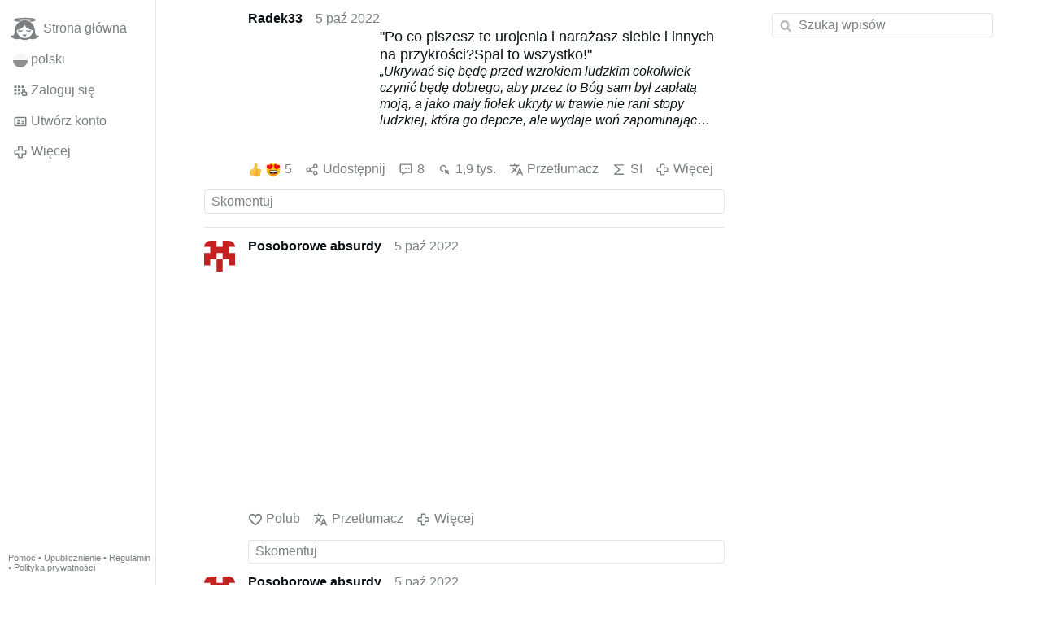

--- FILE ---
content_type: text/html; charset=utf-8
request_url: https://gloria.tv/post/4GmdtS78h1i724JiJu376eNFq/replies
body_size: 10367
content:
<!DOCTYPE html><html lang="pl"><head><meta charset="utf-8"><meta name="viewport" content="width=device-width,initial-scale=1,minimum-scale=0.5,maximum-scale=2"><meta name="language" content="pl"><title>&quot;Po co piszesz te urojenia i narażasz siebie i innych na przykrości?Spal to wszystko!&quot; – Gloria.tv</title><link rel="stylesheet" href="/style/VwxYVANw84D92PDpeAQMLm2WV"><script src="/script/zhHUwDK4W1us4R1vprptsMeZ8" async></script><script type="application/json">{"language":"VhNsBNkAXCbW6LyxcWeq7Yt4F","i18n":{"datetime":{"plural":"['one','few','other'][(n==1)?0:((n%10>=2&&n%10<=4&&(n%100<12||n%100>14))?1:2)]","year-1":"w zeszłym roku","year-0":"w tym roku","year+1":"w przyszłym roku","year-one":"{#} rok temu","year-few":"{#} lata temu","year-many":"{#} lat temu","year-other":"{#} roku temu","year+one":"za {#} rok","year+few":"za {#} lata","year+many":"za {#} lat","year+other":"za {#} roku","month-1":"w zeszłym miesiącu","month-0":"w tym miesiącu","month+1":"w przyszłym miesiącu","month-one":"{#} miesiąc temu","month-few":"{#} miesiące temu","month-many":"{#} miesięcy temu","month-other":"{#} miesiąca temu","month+one":"za {#} miesiąc","month+few":"za {#} miesiące","month+many":"za {#} miesięcy","month+other":"za {#} miesiąca","week-1":"w zeszłym tygodniu","week-0":"w tym tygodniu","week+1":"w przyszłym tygodniu","week-one":"{#} tydzień temu","week-few":"{#} tygodnie temu","week-many":"{#} tygodni temu","week-other":"{#} tygodnia temu","week+one":"za {#} tydzień","week+few":"za {#} tygodnie","week+many":"za {#} tygodni","week+other":"za {#} tygodnia","day-2":"przedwczoraj","day-1":"wczoraj","day-0":"dzisiaj","day+1":"jutro","day+2":"pojutrze","day-one":"{#} dzień temu","day-few":"{#} dni temu","day-many":"{#} dni temu","day-other":"{#} dnia temu","day+one":"za {#} dzień","day+few":"za {#} dni","day+many":"za {#} dni","day+other":"za {#} dnia","hour-0":"ta godzina","hour-one":"{#} godzinę temu","hour-many":"{#} godzin temu","hour-other":"{#} godziny temu","hour+one":"za {#} godzinę","hour+many":"za {#} godzin","hour+other":"za {#} godziny","minute-0":"ta minuta","minute-one":"{#} minutę temu","minute-many":"{#} minut temu","minute-other":"{#} minuty temu","minute+one":"za {#} minutę","minute+many":"za {#} minut","minute+other":"za {#} minuty","second-0":"teraz","second-one":"{#} sekundę temu","second-many":"{#} sekund temu","second-other":"{#} sekundy temu","second+one":"za {#} sekundę","second+many":"za {#} sekund","second+other":"za {#} sekundy","sunday-1":"w zeszłą niedzielę","sunday+1":"w przyszłą niedzielę","monday-1":"w zeszły poniedziałek","monday+1":"w przyszły poniedziałek","tuesday-1":"w zeszły wtorek","tuesday+1":"w przyszły wtorek","wednesday-1":"w zeszłą środę","wednesday+1":"w przyszłą środę","thursday-1":"w zeszły czwartek","thursday+1":"w przyszły czwartek","friday-1":"w zeszły piątek","friday+1":"w przyszły piątek","saturday-1":"w zeszłą sobotę","saturday+1":"w przyszłą sobotę"},"wysiwyg":{"image":"Wstaw grafikę","attach":"Dodaj załączniki","smileys":"Emotikony","link":"Wstaw link","bold":"Pogrubienie","italic":"Kursywa","underline":"Podkreślenie","striketrough":"Przekreślenie","textcolor":"Wybierz kolor tekstu","backcolor":"Wybierz kolor tła","clear":"Usuń formatowanie"}},"user":null,"synchronizer":"Jnfv6Mngy22Ed5fwlxoyq1fbge6kzzBvRBzzWncP89JL78rmON17yP5HYJ3zBzIyPltZAftvQJBjQEWlQ6SDbc2ZQo8dYMzVJetFT0zm","session":"wUGuvfcRNQAZ50rdKMhEwjXtFzFHFkbiC5wn8M8QlJkZoSdyaD03fwXZVmuysgIMlmOdGr64usETzP1V922vl58iSz4F0FJWU4TztNczIuPw","websocket":{"url":"wss://ws0001.gloria.tv/"}}</script><link rel="canonical" href="/post/4GmdtS78h1i724JiJu376eNFq/replies"><link rel="prev" href="/post/UDf4LfxmJvQ23UNtmrucyiVWs/replies"><link rel="next" href="/post/xF2WGXxD4b786CfAADaaJRohS/replies"><link rel="icon" sizes="any" href="/assets/favicon.svg" type="image/svg+xml"><link rel="icon" sizes="any" href="/assets/favicon.ico"><link rel="apple-touch-icon" sizes="180x180" href="/assets/apple-touch-icon.png"><link rel="manifest" href="/assets/manifest.webmanifest"><meta name="referrer" content="origin-when-cross-origin"><meta name="robots" content="noindex"><meta name="google" content="notranslate"><meta property="og:url" content="https://gloria.tv/post/4GmdtS78h1i724JiJu376eNFq"><meta property="og:type" content="article"><meta property="og:article:published_time" content="63832180129747614"><meta property="og:title" content="&quot;Po co piszesz te urojenia i narażasz siebie i innych na przykrości?Spal to wszystko!&quot;"><meta property="og:image" content="https://seedus0275.gloriatv.net/storage1/v0goetrd2ktf8o5c2g31nlje6twamsd2egxhsue?secure=TZgOFsekxGQ7guMmoJp0Dg&amp;expires=1768945557&amp;scale=4096"></head><body><div class="frame"><nav><ul class="menu"><li><a href="/" data-load="{}"><svg viewBox="0 0 24 24" class="icon home"><use xlink:href="/icon/mascot#icon"></use></svg><svg viewBox="0 0 24 24" class="icon home"><use xlink:href="/icon/mascotinverse#icon"></use></svg>Strona główna</a></li><li><a href="/languages/" data-dialog="{&quot;languages&quot;:&quot;&quot;}"><span class="figure icon"><svg xmlns="http://www.w3.org/2000/svg" style="border-radius:50%" viewBox="0 0 512 512"><path fill="#d80027" d="M0 256l256.4-44.3L512 256v256H0z"/><path fill="#eee" d="M0 0h512v256H0z"/></svg></span>polski</a></li><li><label for="login"><svg viewBox="0 0 24 24" class="icon"><use xlink:href="/icon/credentials#icon"></use></svg>Zaloguj się</label></li><li><a href="/signup/" data-load="{&quot;signup&quot;:&quot;&quot;}"><svg viewBox="0 0 24 24" class="icon"><use xlink:href="/icon/profile#icon"></use></svg>Utwórz konto</a></li><li class="dropdown"><button class="link" type="button"><svg viewBox="0 0 24 24" class="icon"><use xlink:href="/icon/more#icon"></use></svg>Więcej</button><ul class="menu"><li><a href="/videos/" data-load="{&quot;videos&quot;:&quot;&quot;}"><svg viewBox="0 0 24 24" class="icon"><use xlink:href="/icon/video#icon"></use></svg>Filmy</a></li><li><a href="/news/" data-load="{&quot;news&quot;:&quot;&quot;}"><svg viewBox="0 0 24 24" class="icon"><use xlink:href="/icon/story#icon"></use></svg>Aktualności</a></li><li><a href="/photos/" data-load="{&quot;photos&quot;:&quot;&quot;}"><svg viewBox="0 0 24 24" class="icon"><use xlink:href="/icon/photo#icon"></use></svg>Zdjęcia</a></li><li><a href="/albums/" data-load="{&quot;albums&quot;:&quot;&quot;}"><svg viewBox="0 0 24 24" class="icon"><use xlink:href="/icon/album#icon"></use></svg>Albumy</a></li><li class="mobile"><a href="/docs/" target="_blank"><svg viewBox="0 0 24 24" class="icon"><use xlink:href="/icon/menu#icon"></use></svg>Pomoc</a></li><li class="mobile"><a href="/docs/disclosure" target="_blank"><svg viewBox="0 0 24 24" class="icon"><use xlink:href="/icon/menu#icon"></use></svg>Upublicznienie</a></li><li class="mobile"><a href="/docs/termsconditions" target="_blank"><svg viewBox="0 0 24 24" class="icon"><use xlink:href="/icon/menu#icon"></use></svg>Regulamin</a></li><li class="mobile"><a href="/docs/privacypolicy" target="_blank"><svg viewBox="0 0 24 24" class="icon"><use xlink:href="/icon/menu#icon"></use></svg>Polityka prywatności</a></li></ul></li><li class="aside"><label for="aside"><svg viewBox="0 0 24 24" class="icon"><use xlink:href="/icon/menu#icon"></use></svg>Menu</label></li><li class="address"><address><a href="/docs/" target="_blank">Pomoc</a> • <a href="/docs/disclosure" target="_blank">Upublicznienie</a> • <a href="/docs/termsconditions" target="_blank">Regulamin</a> • <a href="/docs/privacypolicy" target="_blank">Polityka prywatności</a></address></li></ul></nav><div class="content"><main><section class="card" data-notify="{&quot;url&quot;:&quot;ws://nf0003/&quot;,&quot;kind&quot;:&quot;post&quot;,&quot;id&quot;:&quot;4GmdtS78h1i724JiJu376eNFq&quot;}"><div class="tile cols"><div class="col-user"><div class="avatar"><figure><div style="padding-top:100.000%"></div><img src="https://seedus2043.gloriatv.net/storage1/sny6dwyfzw0k3i1bz2fe23vzfqq6lpzervftd3b?secure=jbsQYz5aMV5AAFfrqzvTHQ&amp;expires=1768990448" width="630" height="473" alt="" loading="lazy" crossorigin="anonymous" style="width:133.192%;margin-left:-25.899%;margin-right:-7.294%;background-color:#b22723" data-scale="{&quot;mediatype&quot;:&quot;image/avif&quot;,&quot;frames&quot;:null,&quot;focus&quot;:{&quot;left&quot;:359,&quot;top&quot;:190}}"><a href="/user/WuSdAQi39k644XxreseWA9QfX" data-load="{&quot;user&quot;:&quot;WuSdAQi39k644XxreseWA9QfX&quot;}"></a></figure></div></div><div class="col-spare"><div class="cols"><a href="/user/WuSdAQi39k644XxreseWA9QfX" class="muted" data-load="{&quot;user&quot;:&quot;WuSdAQi39k644XxreseWA9QfX&quot;}"><cite>Radek33</cite></a><time datetime="2022-10-05T09:08:49.747Z" title="środa, 5 października 2022 05:08:49 EDT">5 paź 2022</time></div><div class="tight cols"><div class="col-thumb"><figure><div style="padding-top:100.000%"></div><img src="https://seedus0275.gloriatv.net/storage1/v0goetrd2ktf8o5c2g31nlje6twamsd2egxhsue?secure=TZgOFsekxGQ7guMmoJp0Dg&amp;expires=1768945557" width="800" height="460" alt="" loading="lazy" crossorigin="anonymous" style="width:173.913%;margin-right:-73.913%;background-color:#0f1319" data-scale="{&quot;mediatype&quot;:&quot;image/avif&quot;,&quot;frames&quot;:null,&quot;focus&quot;:{&quot;left&quot;:205,&quot;top&quot;:125}}"><div class="topright"><svg viewBox="0 0 24 24" class="icon"><use xlink:href="/icon/story#icon"></use></svg></div><a href="/post/4GmdtS78h1i724JiJu376eNFq" data-post="{&quot;post&quot;:&quot;4GmdtS78h1i724JiJu376eNFq&quot;}"></a></figure></div><div class="col-spare"><h2><a href="/post/4GmdtS78h1i724JiJu376eNFq" data-post="{&quot;post&quot;:&quot;4GmdtS78h1i724JiJu376eNFq&quot;}">&quot;Po co piszesz te urojenia i narażasz siebie i innych na przykrości?Spal to wszystko!&quot;</a></h2><p><span style="font-weight:bold;">„Ukrywać się będę przed wzrokiem ludzkim cokolwiek czynić będę dobrego, aby przez to Bóg sam był zapłatą moją, a jako mały fiołek ukryty w trawie nie rani stopy ludzkiej, która go depcze, ale wydaje woń zapominając zupełnie o sobie, stara się uprzyjemnić osobie przez którą jest zdeptany. Chociaż dla natury jest to bardzo ciężkie, ale łaska Boża przychodzi z pomocą”.<br>Aż trudno pomyśleć, że tego typu słowa Apostołki Bożego Miłosierdzia mogłyby nigdy nie ujrzeć światła dziennego. A wszystko za sprawą „anioła”, który kazał wrzucić jej do pieca drogocenne zapiski. Dlaczego święta Siostra Faustyna posłuchała diabła?</span><br>„W miłosierdziu Boga świat znajdzie pokój, a człowiek szczęście” – mówił w 2002 r. Ojciec Święty Jan Paweł II podczas konsekracji bazyliki w krakowskim Sanktuarium Miłosierdzia Bożego. W czasach, kiedy oddalona od Źródła ludzkość zmierza ku samozagładzie, jedynym ratunkiem jest zwrócenie się do Bożego Miłosierdzia.<br>Głosicielką tej prawdy była skromna zakonnica …<a href="/post/4GmdtS78h1i724JiJu376eNFq" class="toggle" data-post="{&quot;post&quot;:&quot;4GmdtS78h1i724JiJu376eNFq&quot;}">Więcej</a></p></div></div><div class="tile cols"><label for="login" class="muted"><span class="icon" data-likes="{&quot;post&quot;:&quot;4GmdtS78h1i724JiJu376eNFq&quot;,&quot;likes&quot;:&quot;upvote&quot;}"><svg viewBox="0 0 24 24"><image xlink:href="/icon/upvote" width="24" height="24"></image></svg></span><span class="icon" data-likes="{&quot;post&quot;:&quot;4GmdtS78h1i724JiJu376eNFq&quot;,&quot;likes&quot;:&quot;love&quot;}"><svg viewBox="0 0 24 24"><image xlink:href="/icon/love" width="24" height="24"></image></svg></span>5</label><label for="login" class="muted"><svg viewBox="0 0 24 24" class="icon"><use xlink:href="/icon/share#icon"></use></svg>Udostępnij</label><a href="/post/4GmdtS78h1i724JiJu376eNFq/replies" class="muted" data-post="{&quot;post&quot;:&quot;4GmdtS78h1i724JiJu376eNFq&quot;,&quot;replies&quot;:&quot;&quot;}" title="Komentarze"><svg viewBox="0 0 24 24" class="icon"><use xlink:href="/icon/posting#icon"></use></svg>8</a><a href="/post/4GmdtS78h1i724JiJu376eNFq/request/views" class="muted" data-dialog="{&quot;post&quot;:&quot;4GmdtS78h1i724JiJu376eNFq&quot;,&quot;request&quot;:&quot;views&quot;}" title="Wyświetleń"><svg viewBox="0 0 24 24" class="icon"><use xlink:href="/icon/click#icon"></use></svg>1,9 tys.</a><button class="muted" type="button" data-translate="https://seedus3932.gloriatv.net/?post=4GmdtS78h1i724JiJu376eNFq&amp;source=pl&amp;target=pl,en"><svg viewBox="0 0 24 24" class="icon"><use xlink:href="/icon/translate#icon"></use></svg>Przetłumacz</button><button class="muted" type="button" data-summarize="https://seedus3932.gloriatv.net/?post=4GmdtS78h1i724JiJu376eNFq&amp;source=pl&amp;target=pl,en"><svg viewBox="0 0 24 24" class="icon"><use xlink:href="/icon/summarize#icon"></use></svg>SI</button><div class="dropdown"><button class="muted" type="button"><svg viewBox="0 0 24 24" class="icon"><use xlink:href="/icon/more#icon"></use></svg>Więcej</button><ul class="menu"><li><a href="/post/4GmdtS78h1i724JiJu376eNFq/request/complaint" data-dialog="{&quot;post&quot;:&quot;4GmdtS78h1i724JiJu376eNFq&quot;,&quot;request&quot;:&quot;complaint&quot;}"><svg viewBox="0 0 24 24" class="icon"><use xlink:href="/icon/complaint#icon"></use></svg>Zgłoś</a></li><li><button disabled><svg viewBox="0 0 24 24" class="icon"><use xlink:href="/icon/modify#icon"></use></svg>Zmień wpis</button></li><li><button disabled><svg viewBox="0 0 24 24" class="icon"><use xlink:href="/icon/trash#icon"></use></svg>Usuń wpis</button></li></ul></div></div></div></div><label for="login" class="wysiwyg tile" data-patch="{&quot;pagination&quot;:&quot;[base64]&quot;}"><span class="contenteditable" data-placeholder="Skomentuj"></span></label></section><section class="tile" data-notify="{&quot;url&quot;:&quot;ws://nf0001/&quot;,&quot;kind&quot;:&quot;posting&quot;,&quot;id&quot;:&quot;zVisxBixUqH419x8bjQ8zSwSK&quot;}"><div class="cols"><div class="col-user"><div class="identicon"><figure><div style="padding-top:100.000%"></div><svg xmlns="http://www.w3.org/2000/svg" viewBox="0 0 5 5"><path d="M0 0H2V1H3V0H5V1H4V2H5V4H4V3H3V2H2V3H1V4H0V2H1V1H0zM2 3H3V5H2z" fill="#c22322"/></svg><a href="/user/36zX7L9kFwJdCmgi8o2Wr6C8Q" data-load="{&quot;user&quot;:&quot;36zX7L9kFwJdCmgi8o2Wr6C8Q&quot;}"></a></figure></div></div><div class="col-spare"><div class="cols"><a href="/user/36zX7L9kFwJdCmgi8o2Wr6C8Q" class="muted" data-load="{&quot;user&quot;:&quot;36zX7L9kFwJdCmgi8o2Wr6C8Q&quot;}"><cite>Posoborowe absurdy</cite></a><time datetime="2022-10-05T16:34:47.354Z" title="środa, 5 października 2022 12:34:47 EDT">5 paź 2022</time></div><div class="tight"><figure><div style="padding-top:52.572%"></div><img src="https://seedus3932.gloriatv.net/storage1/lkpdr0vr98obxiy6r2d8vr7pv1q3ghzclo353jm?secure=8-j98SKsD0daBtStnSj8pg&amp;expires=1768935114" width="468" height="891" alt="" crossorigin="anonymous" style="margin-top:-4.483%;margin-bottom:-133.329%;background-color:#baaea0" data-scale="{&quot;mediatype&quot;:&quot;image/avif&quot;,&quot;frames&quot;:null,&quot;focus&quot;:{&quot;left&quot;:233,&quot;top&quot;:144}}"><div class="topright"><svg viewBox="0 0 24 24" class="icon"><use xlink:href="/icon/zoom#icon"></use></svg></div><button type="button" data-gallery="{&quot;kind&quot;:&quot;package&quot;,&quot;id&quot;:&quot;r1tC1UFghxgo2B9yPNsesiBYw&quot;,&quot;media&quot;:[{&quot;type&quot;:&quot;photo&quot;,&quot;url&quot;:&quot;https://seedus3932.gloriatv.net/storage1/lkpdr0vr98obxiy6r2d8vr7pv1q3ghzclo353jm?secure=8-j98SKsD0daBtStnSj8pg&amp;expires=1768935114&quot;,&quot;mediatype&quot;:&quot;image/avif&quot;,&quot;width&quot;:468,&quot;height&quot;:891}]}"></button></figure></div><div class="cols tight"><label for="login" class="muted"><svg viewBox="0 0 24 24" class="icon"><use xlink:href="/icon/like#icon"></use></svg>Polub</label><button class="muted" type="button" data-translate="https://seedus0275.gloriatv.net/?posting=zVisxBixUqH419x8bjQ8zSwSK&amp;source=pl&amp;target=pl,en"><svg viewBox="0 0 24 24" class="icon"><use xlink:href="/icon/translate#icon"></use></svg>Przetłumacz</button><div class="dropdown"><button class="muted" type="button"><svg viewBox="0 0 24 24" class="icon"><use xlink:href="/icon/more#icon"></use></svg>Więcej</button><ul class="menu"><li><a href="/posting/zVisxBixUqH419x8bjQ8zSwSK/request/complaint" data-dialog="{&quot;posting&quot;:&quot;zVisxBixUqH419x8bjQ8zSwSK&quot;,&quot;request&quot;:&quot;complaint&quot;}"><svg viewBox="0 0 24 24" class="icon"><use xlink:href="/icon/complaint#icon"></use></svg>Zgłoś</a></li><li><button disabled><svg viewBox="0 0 24 24" class="icon"><use xlink:href="/icon/modify#icon"></use></svg>Zmień komentarz</button></li><li><button disabled><svg viewBox="0 0 24 24" class="icon"><use xlink:href="/icon/trash#icon"></use></svg>Usuń komentarz</button></li></ul></div></div><label for="login" class="wysiwyg tile" data-patch="{&quot;pagination&quot;:&quot;NnPLbzSff5kmKgbxnmJmYKhcEP945ZQjTKo6nO0f0Brld6s8xKSJrhn19RlckFExz4ROQqeaHoDcTkQRIRozs8UEiVBodWEORo6EmdLAYMRJYsjLmCyjRVDVM9zMiepLkfuZaOIy1MXe&quot;}"><span class="contenteditable" data-placeholder="Skomentuj"></span></label></div></div></section><section class="tile" data-notify="{&quot;url&quot;:&quot;ws://nf0002/&quot;,&quot;kind&quot;:&quot;posting&quot;,&quot;id&quot;:&quot;oVV1Bsxf44GA1ET6vvvbnqJRT&quot;}"><div class="cols"><div class="col-user"><div class="identicon"><figure><div style="padding-top:100.000%"></div><svg xmlns="http://www.w3.org/2000/svg" viewBox="0 0 5 5"><path d="M0 0H2V1H3V0H5V1H4V2H5V4H4V3H3V2H2V3H1V4H0V2H1V1H0zM2 3H3V5H2z" fill="#c22322"/></svg><a href="/user/36zX7L9kFwJdCmgi8o2Wr6C8Q" data-load="{&quot;user&quot;:&quot;36zX7L9kFwJdCmgi8o2Wr6C8Q&quot;}"></a></figure></div></div><div class="col-spare"><div class="cols"><a href="/user/36zX7L9kFwJdCmgi8o2Wr6C8Q" class="muted" data-load="{&quot;user&quot;:&quot;36zX7L9kFwJdCmgi8o2Wr6C8Q&quot;}"><cite>Posoborowe absurdy</cite></a><time datetime="2022-10-05T16:34:33.071Z" title="środa, 5 października 2022 12:34:33 EDT">5 paź 2022</time></div><p class="tight">To prawdziwy, oryginalny obraz z Wilna. Dlaczego zastąpiono go tym obrazem, gdzie Pan Jezus ma rogi?</p><div class="tight"><figure><div style="padding-top:52.572%"></div><img src="https://seedus3932.gloriatv.net/storage1/mnsbtubfr176gnt8sjrd1idadxvyiigqquubo1i?secure=lDA26FTB7jfFAqFjOXB9lw&amp;expires=1768928632" width="468" height="891" alt="" crossorigin="anonymous" style="margin-top:-4.483%;margin-bottom:-133.329%;background-color:#baaea0" data-scale="{&quot;mediatype&quot;:&quot;image/avif&quot;,&quot;frames&quot;:null,&quot;focus&quot;:{&quot;left&quot;:233,&quot;top&quot;:144}}"><div class="topright"><svg viewBox="0 0 24 24" class="icon"><use xlink:href="/icon/zoom#icon"></use></svg></div><button type="button" data-gallery="{&quot;kind&quot;:&quot;package&quot;,&quot;id&quot;:&quot;TL2vaheiCNoz2Fn1DJCRLoApL&quot;,&quot;media&quot;:[{&quot;type&quot;:&quot;photo&quot;,&quot;url&quot;:&quot;https://seedus3932.gloriatv.net/storage1/mnsbtubfr176gnt8sjrd1idadxvyiigqquubo1i?secure=lDA26FTB7jfFAqFjOXB9lw&amp;expires=1768928632&quot;,&quot;mediatype&quot;:&quot;image/avif&quot;,&quot;width&quot;:468,&quot;height&quot;:891}]}"></button></figure></div><div class="cols tight"><label for="login" class="muted"><span class="icon" data-likes="{&quot;posting&quot;:&quot;oVV1Bsxf44GA1ET6vvvbnqJRT&quot;,&quot;likes&quot;:&quot;upvote&quot;}"><svg viewBox="0 0 24 24"><image xlink:href="/icon/upvote" width="24" height="24"></image></svg></span><span class="icon" data-likes="{&quot;posting&quot;:&quot;oVV1Bsxf44GA1ET6vvvbnqJRT&quot;,&quot;likes&quot;:&quot;love&quot;}"><svg viewBox="0 0 24 24"><image xlink:href="/icon/love" width="24" height="24"></image></svg></span>2</label><button class="muted" type="button" data-translate="https://seedus3932.gloriatv.net/?posting=oVV1Bsxf44GA1ET6vvvbnqJRT&amp;source=pl&amp;target=pl,en"><svg viewBox="0 0 24 24" class="icon"><use xlink:href="/icon/translate#icon"></use></svg>Przetłumacz</button><div class="dropdown"><button class="muted" type="button"><svg viewBox="0 0 24 24" class="icon"><use xlink:href="/icon/more#icon"></use></svg>Więcej</button><ul class="menu"><li><a href="/posting/oVV1Bsxf44GA1ET6vvvbnqJRT/request/complaint" data-dialog="{&quot;posting&quot;:&quot;oVV1Bsxf44GA1ET6vvvbnqJRT&quot;,&quot;request&quot;:&quot;complaint&quot;}"><svg viewBox="0 0 24 24" class="icon"><use xlink:href="/icon/complaint#icon"></use></svg>Zgłoś</a></li><li><button disabled><svg viewBox="0 0 24 24" class="icon"><use xlink:href="/icon/modify#icon"></use></svg>Zmień komentarz</button></li><li><button disabled><svg viewBox="0 0 24 24" class="icon"><use xlink:href="/icon/trash#icon"></use></svg>Usuń komentarz</button></li></ul></div></div><label for="login" class="wysiwyg tile" data-patch="{&quot;pagination&quot;:&quot;qxP1oW33MFL7SPZghSzdrTN9S82pEpADyzvaI85BInkY96NYt3uIogo2EoTZPDMiQXDk6qfueBerPoCSHMAWbpZS4tQLsErFz6qaxWxmzHB0RD3wgSMtN0UYtEwDSIRgcdsnRc5uWzsC&quot;}"><span class="contenteditable" data-placeholder="Skomentuj"></span></label></div></div></section><details class="tile"><summary><span class="identicon"><span class="figure"><svg xmlns="http://www.w3.org/2000/svg" viewBox="0 0 5 5"><path d="M0 0H2V1H3V0H5V1H4V2H5V4H4V3H3V2H2V3H1V4H0V2H1V1H0zM2 3H3V5H2z" fill="#c22322"/></svg></span></span>4 więcej komentarzy od <cite>Posoborowe absurdy</cite></summary><div><section class="tile" data-notify="{&quot;url&quot;:&quot;ws://nf0003/&quot;,&quot;kind&quot;:&quot;posting&quot;,&quot;id&quot;:&quot;eaqkQxNUG79124QcsJf8HVRPk&quot;}"><div class="cols"><div class="col-user"><div class="identicon"><figure><div style="padding-top:100.000%"></div><svg xmlns="http://www.w3.org/2000/svg" viewBox="0 0 5 5"><path d="M0 0H2V1H3V0H5V1H4V2H5V4H4V3H3V2H2V3H1V4H0V2H1V1H0zM2 3H3V5H2z" fill="#c22322"/></svg><a href="/user/36zX7L9kFwJdCmgi8o2Wr6C8Q" data-load="{&quot;user&quot;:&quot;36zX7L9kFwJdCmgi8o2Wr6C8Q&quot;}"></a></figure></div></div><div class="col-spare"><div class="cols"><a href="/user/36zX7L9kFwJdCmgi8o2Wr6C8Q" class="muted" data-load="{&quot;user&quot;:&quot;36zX7L9kFwJdCmgi8o2Wr6C8Q&quot;}"><cite>Posoborowe absurdy</cite></a><time datetime="2022-10-05T11:52:26.707Z" title="środa, 5 października 2022 07:52:26 EDT">5 paź 2022</time></div><p class="tight">DRUGI OBRAZ PANA JEZUSA NIECO ŁADNIEJSZY TEŻ JEST ZAFAŁASZOWANY.<br><a href="/go/cbV1QEd4nUFOYOaCAWCA4NcOLUaQl8rZLAWm3wiCraup3oXxYT6t6qouEkoUesWdBG99n58tzyDmuvJBa0zmq0ryxnuz9jzhwyaJIEhaoKc88K0FGAQOLozSCiu6z1Ho1HMvRzTFSzP825ipXHpg9LLNVbR16fQGIutIpICW" rel="nofollow" target="_blank" title="https://allegro.pl/oferta/jezu-ufam-tobie-pocztowka-jednostronna-12435333757">Jezu Ufam Tobie - Pocztówka jednostronna</a> <span style="color:#df3700;">W dodatku Jezus w tym obrazie ma dłuższą rozdwojoną brodę (jak u Żydów). W dodatku ma SUMGĘ CZERWONO-NIEBIESKĄ WYCHODZĄCĄ Z SERCA I TO JEST TEŻ FAŁSZYWY ZAPIS W DZIENNICZKU . Obraz jest na ciemnoszarym , prawie czarnym tle tak jak pierwszy fałszywy obraz z Wilna, gdzie po bokach pan Jezus ma po bokach ma siwe włosy, które na tym ciemnym tle przypominają ROGI .</span></p><div class="cols tight"><label for="login" class="muted"><span class="icon" data-likes="{&quot;posting&quot;:&quot;eaqkQxNUG79124QcsJf8HVRPk&quot;,&quot;likes&quot;:&quot;upvote&quot;}"><svg viewBox="0 0 24 24"><image xlink:href="/icon/upvote" width="24" height="24"></image></svg></span>1</label><button class="muted" type="button" data-translate="https://seedus0275.gloriatv.net/?posting=eaqkQxNUG79124QcsJf8HVRPk&amp;source=pl&amp;target=pl,en"><svg viewBox="0 0 24 24" class="icon"><use xlink:href="/icon/translate#icon"></use></svg>Przetłumacz</button><div class="dropdown"><button class="muted" type="button"><svg viewBox="0 0 24 24" class="icon"><use xlink:href="/icon/more#icon"></use></svg>Więcej</button><ul class="menu"><li><a href="/posting/eaqkQxNUG79124QcsJf8HVRPk/request/complaint" data-dialog="{&quot;posting&quot;:&quot;eaqkQxNUG79124QcsJf8HVRPk&quot;,&quot;request&quot;:&quot;complaint&quot;}"><svg viewBox="0 0 24 24" class="icon"><use xlink:href="/icon/complaint#icon"></use></svg>Zgłoś</a></li><li><button disabled><svg viewBox="0 0 24 24" class="icon"><use xlink:href="/icon/modify#icon"></use></svg>Zmień komentarz</button></li><li><button disabled><svg viewBox="0 0 24 24" class="icon"><use xlink:href="/icon/trash#icon"></use></svg>Usuń komentarz</button></li></ul></div></div><label for="login" class="wysiwyg tile" data-patch="{&quot;pagination&quot;:&quot;Jxn1ZSRrGK3YytzVDx6N4E5zBzDazKyKlPmzvM0vHyv4Ahw6Ee1LVteuIIP9umhadg8YUWJOZpyYvqhFGB6qZoo9HzwkDAguY3KRdRPAELoiKnFJxnXEZzvSQ2jnkejdeCxURnqLSLVJm&quot;}"><span class="contenteditable" data-placeholder="Skomentuj"></span></label></div></div></section><section class="tile" data-notify="{&quot;url&quot;:&quot;ws://nf0001/&quot;,&quot;kind&quot;:&quot;posting&quot;,&quot;id&quot;:&quot;Kq7Yv8aUihoA4gdoKfqkFz7py&quot;}"><div class="cols"><div class="col-user"><div class="identicon"><figure><div style="padding-top:100.000%"></div><svg xmlns="http://www.w3.org/2000/svg" viewBox="0 0 5 5"><path d="M0 0H2V1H3V0H5V1H4V2H5V4H4V3H3V2H2V3H1V4H0V2H1V1H0zM2 3H3V5H2z" fill="#c22322"/></svg><a href="/user/36zX7L9kFwJdCmgi8o2Wr6C8Q" data-load="{&quot;user&quot;:&quot;36zX7L9kFwJdCmgi8o2Wr6C8Q&quot;}"></a></figure></div></div><div class="col-spare"><div class="cols"><a href="/user/36zX7L9kFwJdCmgi8o2Wr6C8Q" class="muted" data-load="{&quot;user&quot;:&quot;36zX7L9kFwJdCmgi8o2Wr6C8Q&quot;}"><cite>Posoborowe absurdy</cite></a><time datetime="2022-10-05T11:28:52.561Z" title="środa, 5 października 2022 07:28:52 EDT">5 paź 2022</time></div><p class="tight">TEN PIERWSZY OBRAZ ŚW. SIOSTRY FAUSTYNY Z WILNA JEST ZAFAŁSZOWANY <a href="/go/[base64]" rel="nofollow" target="_blank" title="https://katolickidom.pl/swiete-obrazy-religijne/26-wilenski-obraz-pana-jezusa-jezu-ufam-tobie-na-plotnie-oryginalny-z-kosciola-w-wilnie.html">Wileński obraz Pana Jezusa - Jezu ufam Tobie na płótnie, pierwszy ,oryginalny z kościoła w Wilnie w ramie złotej, bez ramy, duży</a></p><div class="cols tight"><label for="login" class="muted"><svg viewBox="0 0 24 24" class="icon"><use xlink:href="/icon/like#icon"></use></svg>Polub</label><button class="muted" type="button" data-translate="https://seedus3932.gloriatv.net/?posting=Kq7Yv8aUihoA4gdoKfqkFz7py&amp;source=pl&amp;target=pl,en"><svg viewBox="0 0 24 24" class="icon"><use xlink:href="/icon/translate#icon"></use></svg>Przetłumacz</button><div class="dropdown"><button class="muted" type="button"><svg viewBox="0 0 24 24" class="icon"><use xlink:href="/icon/more#icon"></use></svg>Więcej</button><ul class="menu"><li><a href="/posting/Kq7Yv8aUihoA4gdoKfqkFz7py/request/complaint" data-dialog="{&quot;posting&quot;:&quot;Kq7Yv8aUihoA4gdoKfqkFz7py&quot;,&quot;request&quot;:&quot;complaint&quot;}"><svg viewBox="0 0 24 24" class="icon"><use xlink:href="/icon/complaint#icon"></use></svg>Zgłoś</a></li><li><button disabled><svg viewBox="0 0 24 24" class="icon"><use xlink:href="/icon/modify#icon"></use></svg>Zmień komentarz</button></li><li><button disabled><svg viewBox="0 0 24 24" class="icon"><use xlink:href="/icon/trash#icon"></use></svg>Usuń komentarz</button></li></ul></div></div><label for="login" class="wysiwyg tile" data-patch="{&quot;pagination&quot;:&quot;hjhBd72saC9rayqKbF7pEFwg24eFAbYqVb3bwy1dCZQGjkEIzz6fSLGfxbNCR5hTL0bxTB2aUg7gBy5xGejy6TNhaIcg0SGDz3GJzEDjbLWrdVxL9QrFV1MKeQAvdHokXPaWKYiy5ifI0&quot;}"><span class="contenteditable" data-placeholder="Skomentuj"></span></label></div></div></section><section class="tile" data-notify="{&quot;url&quot;:&quot;ws://nf0001/&quot;,&quot;kind&quot;:&quot;posting&quot;,&quot;id&quot;:&quot;qzfmomnVR78p1Y2Vn2TVHtYUi&quot;}"><div class="cols"><div class="col-user"><div class="identicon"><figure><div style="padding-top:100.000%"></div><svg xmlns="http://www.w3.org/2000/svg" viewBox="0 0 5 5"><path d="M0 0H2V1H3V0H5V1H4V2H5V4H4V3H3V2H2V3H1V4H0V2H1V1H0zM2 3H3V5H2z" fill="#c22322"/></svg><a href="/user/36zX7L9kFwJdCmgi8o2Wr6C8Q" data-load="{&quot;user&quot;:&quot;36zX7L9kFwJdCmgi8o2Wr6C8Q&quot;}"></a></figure></div></div><div class="col-spare"><div class="cols"><a href="/user/36zX7L9kFwJdCmgi8o2Wr6C8Q" class="muted" data-load="{&quot;user&quot;:&quot;36zX7L9kFwJdCmgi8o2Wr6C8Q&quot;}"><cite>Posoborowe absurdy</cite></a><time datetime="2022-10-05T11:28:00.797Z" title="środa, 5 października 2022 07:28:00 EDT">5 paź 2022</time></div><p class="tight"><span style="font-weight:bold;">Pierwszy oryginalny obraz Pana Jezusa Miłosiernego</span>, <span style="font-weight:bold;">który</span> <span style="color:#ff0000;font-weight:bold;">ma kremową szatę, okolica serca jest zaróżowiona i z niego wydobywa się lekko zaróżowiona smuga i biała smuga. Twarz Jezusa jest PIĘKNA i wokół głowy ma białą rozproszoną otoczkę , tło za Panem Jezusem jest rozproszone niebieskawo - szarawe , które od Jezusa na boki ma coraz lekko ciemniejszą barwę. Jezus z gołymi stopami stoi na jasnej posadzce - płytkach.</span></p><div class="cols tight"><label for="login" class="muted"><svg viewBox="0 0 24 24" class="icon"><use xlink:href="/icon/like#icon"></use></svg>Polub</label><button class="muted" type="button" data-translate="https://seedus0275.gloriatv.net/?posting=qzfmomnVR78p1Y2Vn2TVHtYUi&amp;source=pl&amp;target=pl,en"><svg viewBox="0 0 24 24" class="icon"><use xlink:href="/icon/translate#icon"></use></svg>Przetłumacz</button><div class="dropdown"><button class="muted" type="button"><svg viewBox="0 0 24 24" class="icon"><use xlink:href="/icon/more#icon"></use></svg>Więcej</button><ul class="menu"><li><a href="/posting/qzfmomnVR78p1Y2Vn2TVHtYUi/request/complaint" data-dialog="{&quot;posting&quot;:&quot;qzfmomnVR78p1Y2Vn2TVHtYUi&quot;,&quot;request&quot;:&quot;complaint&quot;}"><svg viewBox="0 0 24 24" class="icon"><use xlink:href="/icon/complaint#icon"></use></svg>Zgłoś</a></li><li><button disabled><svg viewBox="0 0 24 24" class="icon"><use xlink:href="/icon/modify#icon"></use></svg>Zmień komentarz</button></li><li><button disabled><svg viewBox="0 0 24 24" class="icon"><use xlink:href="/icon/trash#icon"></use></svg>Usuń komentarz</button></li></ul></div></div><label for="login" class="wysiwyg tile" data-patch="{&quot;pagination&quot;:&quot;EtugkVR1mJh37fvS6dZWnyaCI3MXZQVqtm00HVGMwXbFjrQyqpViiB5DZnyonelRQIuVEAxXziXwiXlrrND6eHyjOWg1Agj9yz2Ud61m3tZbHHmg3FzJqu5N7pmzFi1s7UbEQgZIi6xRW&quot;}"><span class="contenteditable" data-placeholder="Skomentuj"></span></label></div></div></section><section class="tile" data-notify="{&quot;url&quot;:&quot;ws://nf0002/&quot;,&quot;kind&quot;:&quot;posting&quot;,&quot;id&quot;:&quot;QwzHN2q81SHp1peLCaArNq7fN&quot;}"><div class="cols"><div class="col-user"><div class="identicon"><figure><div style="padding-top:100.000%"></div><svg xmlns="http://www.w3.org/2000/svg" viewBox="0 0 5 5"><path d="M0 0H2V1H3V0H5V1H4V2H5V4H4V3H3V2H2V3H1V4H0V2H1V1H0zM2 3H3V5H2z" fill="#c22322"/></svg><a href="/user/36zX7L9kFwJdCmgi8o2Wr6C8Q" data-load="{&quot;user&quot;:&quot;36zX7L9kFwJdCmgi8o2Wr6C8Q&quot;}"></a></figure></div></div><div class="col-spare"><div class="cols"><a href="/user/36zX7L9kFwJdCmgi8o2Wr6C8Q" class="muted" data-load="{&quot;user&quot;:&quot;36zX7L9kFwJdCmgi8o2Wr6C8Q&quot;}"><cite>Posoborowe absurdy</cite></a><time datetime="2022-10-05T11:20:11.557Z" title="środa, 5 października 2022 07:20:11 EDT">5 paź 2022</time></div><p class="tight">I spaliła dziennik. Jednak z polecenia spowiednika go spisywała na nowo. Więc tu znowu diabeł wtrącił swoje szpony. Nie wiadomo czy obecny Dziennik wydawany po śmierci św. siostry Faustyny jego niektóre treści są zmienione. A z pewnością są takie wersety.</p><div class="cols tight"><label for="login" class="muted"><span class="icon" data-likes="{&quot;posting&quot;:&quot;QwzHN2q81SHp1peLCaArNq7fN&quot;,&quot;likes&quot;:&quot;upvote&quot;}"><svg viewBox="0 0 24 24"><image xlink:href="/icon/upvote" width="24" height="24"></image></svg></span>2</label><button class="muted" type="button" data-translate="https://seedus0275.gloriatv.net/?posting=QwzHN2q81SHp1peLCaArNq7fN&amp;source=pl&amp;target=pl,en"><svg viewBox="0 0 24 24" class="icon"><use xlink:href="/icon/translate#icon"></use></svg>Przetłumacz</button><div class="dropdown"><button class="muted" type="button"><svg viewBox="0 0 24 24" class="icon"><use xlink:href="/icon/more#icon"></use></svg>Więcej</button><ul class="menu"><li><a href="/posting/QwzHN2q81SHp1peLCaArNq7fN/request/complaint" data-dialog="{&quot;posting&quot;:&quot;QwzHN2q81SHp1peLCaArNq7fN&quot;,&quot;request&quot;:&quot;complaint&quot;}"><svg viewBox="0 0 24 24" class="icon"><use xlink:href="/icon/complaint#icon"></use></svg>Zgłoś</a></li><li><button disabled><svg viewBox="0 0 24 24" class="icon"><use xlink:href="/icon/modify#icon"></use></svg>Zmień komentarz</button></li><li><button disabled><svg viewBox="0 0 24 24" class="icon"><use xlink:href="/icon/trash#icon"></use></svg>Usuń komentarz</button></li></ul></div></div><label for="login" class="wysiwyg tile" data-patch="{&quot;pagination&quot;:&quot;pcQdidkSXSYBlICyrlHpo1nW0bxEYYRAn4whNva1IPWrNPn64VhdCQGCALSTz0xc2TkBnCf9y5cZmdNCyxVxTiUPkFLHWkIJtV8IqFOyd6zBu6wo0eGEQC5Nk5e2AdQExQ0VDFV5oRZO&quot;}"><span class="contenteditable" data-placeholder="Skomentuj"></span></label></div></div></section></div></details><section class="tile" data-notify="{&quot;url&quot;:&quot;ws://nf0002/&quot;,&quot;kind&quot;:&quot;posting&quot;,&quot;id&quot;:&quot;CkgLUf1gvDiF1uH8Cyiizrumx&quot;}"><div class="cols"><div class="col-user"><div class="avatar"><figure><div style="padding-top:100.000%"></div><img src="https://seedus3932.gloriatv.net/storage1/h8ypdntiqg5dcpkquvf23afiauxp0ksefwmdwyf?secure=4k5smKWI-Yak29JsPRznSA&amp;expires=1768927277" width="955" height="781" alt="" loading="lazy" crossorigin="anonymous" style="width:122.279%;margin-left:-15.429%;margin-right:-6.850%;background-color:#14b8f7" data-scale="{&quot;mediatype&quot;:&quot;image/avif&quot;,&quot;frames&quot;:null,&quot;focus&quot;:{&quot;left&quot;:511,&quot;top&quot;:334}}"><a href="/user/ZWrwx4vipDG13mf61SjSoDwvR" data-load="{&quot;user&quot;:&quot;ZWrwx4vipDG13mf61SjSoDwvR&quot;}"></a></figure></div></div><div class="col-spare"><div class="cols"><a href="/user/ZWrwx4vipDG13mf61SjSoDwvR" class="muted" data-load="{&quot;user&quot;:&quot;ZWrwx4vipDG13mf61SjSoDwvR&quot;}"><cite>Jota-jotka</cite></a><time datetime="2022-10-05T09:30:30.308Z" title="środa, 5 października 2022 05:30:30 EDT">5 paź 2022</time></div><p class="tight">,,O życie szare i monotonne – pisała – ile w Tobie skarbów.<br>Żadna godzina nie jest podobna do siebie, a więc szarzyzna i monotonia znikają, kiedy patrzę na wszystko okiem wiary.<br>Łaska, która jest dla mnie w tej godzinie, nie powtórzy się w godzinie drugiej.<br>Będzie mi dana w godzinie drugiej, ale już nie ta sama. Czas przechodzi, a nigdy nie wraca. Co w sobie zawiera, nie zmieni się nigdy; pieczętuje pieczęcią na wieki”.,,<br>Tu jest ogromna pokusa do tego by w takich chwilach zniechęcać się ...<br>albo w drugą stronę do granic pracoholizmu ...<br>Ps.<br>,,Anioł,, ...<br>nie starczyło mi odwagi by zmierzyć się z tym tematem<br>Dziękuję , ważny temat i rzuca światło jak potrzebne jest kierownictwo duchowe.<br>Samo posłuszeństwo to za mało....</p><div class="cols tight"><label for="login" class="muted"><span class="icon" data-likes="{&quot;posting&quot;:&quot;CkgLUf1gvDiF1uH8Cyiizrumx&quot;,&quot;likes&quot;:&quot;upvote&quot;}"><svg viewBox="0 0 24 24"><image xlink:href="/icon/upvote" width="24" height="24"></image></svg></span>1</label><button class="muted" type="button" data-translate="https://seedus3932.gloriatv.net/?posting=CkgLUf1gvDiF1uH8Cyiizrumx&amp;source=pl&amp;target=pl,en"><svg viewBox="0 0 24 24" class="icon"><use xlink:href="/icon/translate#icon"></use></svg>Przetłumacz</button><div class="dropdown"><button class="muted" type="button"><svg viewBox="0 0 24 24" class="icon"><use xlink:href="/icon/more#icon"></use></svg>Więcej</button><ul class="menu"><li><a href="/posting/CkgLUf1gvDiF1uH8Cyiizrumx/request/complaint" data-dialog="{&quot;posting&quot;:&quot;CkgLUf1gvDiF1uH8Cyiizrumx&quot;,&quot;request&quot;:&quot;complaint&quot;}"><svg viewBox="0 0 24 24" class="icon"><use xlink:href="/icon/complaint#icon"></use></svg>Zgłoś</a></li><li><button disabled><svg viewBox="0 0 24 24" class="icon"><use xlink:href="/icon/modify#icon"></use></svg>Zmień komentarz</button></li><li><button disabled><svg viewBox="0 0 24 24" class="icon"><use xlink:href="/icon/trash#icon"></use></svg>Usuń komentarz</button></li></ul></div></div><label for="login" class="wysiwyg tile" data-patch="{&quot;pagination&quot;:&quot;5FJCFKMrxYM0GPAqxIc3WIUJq1LGO5RbuCtePoJ7b1JDuYl7lohfzzdnhqyex4tyG4DbiNNWzGv19CLc9jGxqY5zsewyB8MfVB40OMses0cyHxFzBH9MKKGqqzzD2ZQIEhPTIpUwFlo88&quot;}"><span class="contenteditable" data-placeholder="Skomentuj"></span></label></div></div></section><section class="tile" data-notify="{&quot;url&quot;:&quot;ws://nf0001/&quot;,&quot;kind&quot;:&quot;posting&quot;,&quot;id&quot;:&quot;abryZY7v2xnn48qHGdrzLbr2V&quot;}"><div class="cols"><div class="col-user"><div class="avatar"><figure><div style="padding-top:100.000%"></div><img src="https://seedus0275.gloriatv.net/storage1/idbryfdycrbhyo3x196mndsggkw87r65zgpqu45?secure=WSX83asEuT0BCfrKPy6bYg&amp;expires=1768911405" width="288" height="288" alt="" loading="lazy" crossorigin="anonymous" style="background-color:#980402" data-scale="{&quot;mediatype&quot;:&quot;image/avif&quot;,&quot;frames&quot;:null,&quot;focus&quot;:{&quot;left&quot;:131,&quot;top&quot;:160}}"><a href="/user/rzYbG9hV2vCQ3jr6PzZcWrD2X" data-load="{&quot;user&quot;:&quot;rzYbG9hV2vCQ3jr6PzZcWrD2X&quot;}"></a></figure></div></div><div class="col-spare"><div class="cols"><a href="/user/rzYbG9hV2vCQ3jr6PzZcWrD2X" class="muted" data-load="{&quot;user&quot;:&quot;rzYbG9hV2vCQ3jr6PzZcWrD2X&quot;}"><cite>sługa Boży</cite></a><time datetime="2022-10-05T09:29:52.537Z" title="środa, 5 października 2022 05:29:52 EDT">5 paź 2022</time></div><p class="tight">&lt;„W miłosierdziu Boga świat znajdzie pokój, a człowiek szczęście” – mówił w 2002 r. Ojciec Święty Jan Paweł II &gt;<br>1- Bzdura co do jego &quot;Świętości&quot; (potężnego gorszyciela i wroga Kościoła Świętego)<br>2- o jakim miłosierdziu mówił ? Zbawieniu dla sekciarzy i heretyków ? Wyznawców demonicznych wiar, jak &quot;starsi bracia w wierze&quot;- bez konieczności nawracania się ?<br>To tak odnośnie samego początku artykułu...<br>A co do Faustyny - Jeśli prawdziwe są te jej objawienia i dzienniczki<br>- to sprytnie zostały wykorzystane jako podwaliny pod protestancki nurt posoborowego tworu - nurt demonicznego ekumenizmu i fałszywie pojmowanego Miłosierdzia Bożego - co wpędza &quot;wiernych&quot;<br>w grzech przeciw Duchowi Świętemu, mianowicie:<br>&quot;zuchwała ufność w Miłosierdzie Boże&quot;<br>Tak pojmowane - fałszywe Miłosierdzie Boże niejako rozgrzesza bratanie się z heretolami, sekciarzami i wyznawcami demonicznych wiar - co obecny opętany duchem antychrysta &quot;Ber (gog) lio&quot; wiernie po JP2 rozwija.</p><div class="cols tight"><label for="login" class="muted"><span class="icon" data-likes="{&quot;posting&quot;:&quot;abryZY7v2xnn48qHGdrzLbr2V&quot;,&quot;likes&quot;:&quot;upvote&quot;}"><svg viewBox="0 0 24 24"><image xlink:href="/icon/upvote" width="24" height="24"></image></svg></span>1</label><button class="muted" type="button" data-translate="https://seedus3932.gloriatv.net/?posting=abryZY7v2xnn48qHGdrzLbr2V&amp;source=pl&amp;target=pl,en"><svg viewBox="0 0 24 24" class="icon"><use xlink:href="/icon/translate#icon"></use></svg>Przetłumacz</button><div class="dropdown"><button class="muted" type="button"><svg viewBox="0 0 24 24" class="icon"><use xlink:href="/icon/more#icon"></use></svg>Więcej</button><ul class="menu"><li><a href="/posting/abryZY7v2xnn48qHGdrzLbr2V/request/complaint" data-dialog="{&quot;posting&quot;:&quot;abryZY7v2xnn48qHGdrzLbr2V&quot;,&quot;request&quot;:&quot;complaint&quot;}"><svg viewBox="0 0 24 24" class="icon"><use xlink:href="/icon/complaint#icon"></use></svg>Zgłoś</a></li><li><button disabled><svg viewBox="0 0 24 24" class="icon"><use xlink:href="/icon/modify#icon"></use></svg>Zmień komentarz</button></li><li><button disabled><svg viewBox="0 0 24 24" class="icon"><use xlink:href="/icon/trash#icon"></use></svg>Usuń komentarz</button></li></ul></div></div><label for="login" class="wysiwyg tile" data-patch="{&quot;pagination&quot;:&quot;7zkGvhlKVz9TB2dW47qWauD8blN9p0paojXk0c03Y1UvR81Pij2Z576yPQJiNrmkJTwqJNhLRTT6UJihO3cvzoUUzcXRrnAhrday8SmwCzJfzkFTxPIWPtv1VoJmarxh9msYi4hjIUQA&quot;}"><span class="contenteditable" data-placeholder="Skomentuj"></span></label></div></div></section></main><input id="aside" type="checkbox"><aside><label class="backdrop" for="aside"></label><div class="overlay"><input type="search" size="100" name="search" value="" placeholder="Szukaj wpisów" autocomplete="on" data-search="{&quot;post&quot;:&quot;4GmdtS78h1i724JiJu376eNFq&quot;}"></div></aside></div></div><input id="login" type="checkbox"><div class="modal"><label class="backdrop" for="login"></label><div class="overlay dialog"><form class="card" method="post" action="/" accept-charset="UTF-8"><input type="hidden" name="synchronizer" value="ez6hh4A7uQy5R7sie0RhL7hCdmXZ31zbY5t38OOdthGusYIrpYEiKm8aYnnxwd3AuorUHUogTzoBE3ct6LZW27gcYZHp5c9NbMSg4y0"><input type="hidden" name="signup" value=""><fieldset><legend>Zaloguj się</legend><input type="text" size="100" name="identity" value="" placeholder="Numer telefonu, e-mail lub imię i nazwisko" autocomplete="username" required maxlength="100"><input type="password" size="100" name="password" value="" placeholder="Hasło" autocomplete="current-password" required maxlength="1000"><button type="submit">Wyślij</button></fieldset></form><div class="card cols"><a href="/signup/" class="button link" data-load="{&quot;signup&quot;:&quot;&quot;}">Utwórz konto</a><a href="/challenge/" class="button link" data-load="{&quot;challenge&quot;:&quot;&quot;}">Zapomniałeś hasła?</a><label for="login" class="button">Anuluj</label></div></div></div></body></html>